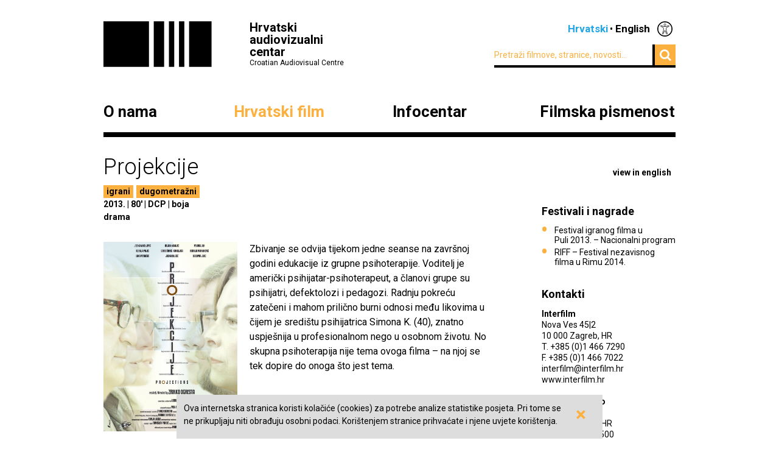

--- FILE ---
content_type: text/html; charset=UTF-8
request_url: https://havc.hr/hrvatski-film/katalog-hrvatskih-filmova/projekcije
body_size: 6455
content:
<?xml version="1.0" encoding="UTF-8"?><!DOCTYPE html>
<html xmlns="http://www.w3.org/1999/xhtml" lang="en-US">
  <head>
    <!-- Meta -->
    <title>HAVC  • Katalog hrvatskih filmova</title>
    <meta name="Description" content="" />
    <meta name="Keywords" content="" />
    <link rel="icon" type="image/x-icon" href="/favicon.ico">
    <meta name="viewport" content="width=device-width, initial-scale=1">
    <meta http-equiv="Content-Type" content="text/html; charset=utf-8" />
    <script type="text/javascript">document.documentElement.className = 'js';</script>
    <link rel="preconnect" href="https://fonts.googleapis.com">
    <link rel="preconnect" href="https://fonts.gstatic.com" crossorigin>
    <link href="https://fonts.googleapis.com/css2?family=Open+Sans:ital,wght@0,400;0,700;1,400;1,700&family=Roboto:ital,wght@0,300;0,400;0,700;1,300;1,400;1,700&display=swap" rel="stylesheet">
    <!-- Stylesheets -->
    <link rel="stylesheet" href="/components/nivo-slider/nivo-slider.css">
    <link rel="stylesheet" href="/components/bxslider-4/jquery.bxslider.css">
    <link rel="stylesheet" href="/components/font-awesome/css/font-awesome.min.css">
    <link rel="stylesheet" href="/css/chosen.css">
    <link rel="stylesheet" href="/css/app.css?v=2.0.8">
        <!--[if lte IE 9]>
	    <script src="/js/html5shiv.js"></script>
	  <![endif]-->
	  <!--[if lt IE 7]>
	    <script src="https://ie7-js.googlecode.com/svn/version/2.1(beta4)/IE7.js"></script>
	  <![endif]-->
	  <!--[if lt IE 8]>
	    <script src="https://ie7-js.googlecode.com/svn/version/2.1(beta4)/IE8.js"></script>
	  <![endif]-->
	  <!--[if lt IE 9]>
	    <script src="https://ie7-js.googlecode.com/svn/version/2.1(beta4)/IE9.js"></script>
	  <![endif]-->
          <meta property="fb:app_id" content="687402758132193" />
      <meta property="og:image" content="https://havc.hr/img/ogImage.png" />
      <meta property="og:image:secure_url" content="https://havc.hr/img/ogImage.png" />
        <script src="https://maps.googleapis.com/maps/api/js?key=AIzaSyAVLnTIo-9j4HC8k8SZOCs1AkENaN1gzy8&v=weekly"></script>
    <!-- Meta Pixel Code -->
    <script>
    !function(f,b,e,v,n,t,s)
    {if(f.fbq)return;n=f.fbq=function(){n.callMethod?
    n.callMethod.apply(n,arguments):n.queue.push(arguments)};
    if(!f._fbq)f._fbq=n;n.push=n;n.loaded=!0;n.version='2.0';
    n.queue=[];t=b.createElement(e);t.async=!0;
    t.src=v;s=b.getElementsByTagName(e)[0];
    s.parentNode.insertBefore(t,s)}(window, document,'script',
    'https://connect.facebook.net/en_US/fbevents.js');
    fbq('init', '1154508113006090');
    fbq('track', 'PageView');
    </script>
    <noscript><img height="1" width="1" style="display:none"
    src="https://www.facebook.com/tr?id=1154508113006090&ev=PageView&noscript=1"
    /></noscript>
    <!-- End Meta Pixel Code -->
  </head>
  <body class="style2">
    <!-- Global site tag (gtag.js) - Google Analytics -->
<script async src="https://www.googletagmanager.com/gtag/js?id=G-099E0F334E"></script>
<script>
  window.dataLayer = window.dataLayer || [];
  function gtag(){dataLayer.push(arguments);}
  gtag('js', new Date());

  gtag('config', 'G-099E0F334E');
</script>
    <a class="skip-main" href="#main">Preskoči na glavni sadržaj</a>
    <div class="wrapper">
      <header class="mainHeader">
    <div>
      <a class="logo" href="/">
        <img src="/img/logo@2x.png" alt="HAVC logo" width="178" height="75">
        <div>
          <h1>Hrvatski audiovizualni centar</h1>
          <small>Croatian Audiovisual Centre</small>
        </div>
      </a>
      <nav class="languages">
        <ul>
          <li><span>Hrvatski</span></li><li><a href="/eng/">English</a></li>          <li class='accesibilityMenu '>
            <span>Accessibility / Pristupačnost</span>
            <div>
              <a href='/hrvatski-film/katalog-hrvatskih-filmova/projekcije?changeContrast=true' class="contrast">Promjena kontrasta / Change contrast</a>
              <a href='/hrvatski-film/katalog-hrvatskih-filmova/projekcije?changeType=true' class="type">Promjena pisma / Change font</a>
            </div>
          </li>
        </ul>
      </nav>
      <form action="/trazi" class="inline">
        <div class="input inline">
          <input type="search" name="pojam" placeholder="Pretraži filmove, stranice, novosti...">
        </div>
        <div class="input inline">
          <button type="submit"><i class="fa fa-search"></i></button>
        </div>
      </form>
    </div>
    <nav class="mainNavigation  blackNavigation hrv">
      <div>
        <a href="/" class="home"><img src="/img/logo@2x.png" alt=""></a>
        <ul>
                    <li class="style1">
            <a href="https://havc.hr/o-nama">O nama</a>
                        <ul>
                            <li><a href="https://havc.hr/o-nama/havc">HAVC</a></li>
                            <li><a href="https://havc.hr/o-nama/struktura">Struktura</a></li>
                            <li><a href="https://havc.hr/o-nama/korisnicki-portal">Korisnički portal</a></li>
                            <li><a href="https://havc.hr/o-nama/javni-pozivi">Javni pozivi</a></li>
                            <li><a href="https://havc.hr/o-nama/evidencija-snimanja">Evidencija snimanja</a></li>
                            <li><a href="https://havc.hr/o-nama/ocevidnici">Očevidnici</a></li>
                            <li><a href="https://havc.hr/o-nama/kontakti">Kontakti</a></li>
                            <li><a href="https://havc.hr/o-nama/natjecaji-za-radna-mjesta">Natječaji za radna mjesta</a></li>
                            <li><a href="https://havc.hr/o-nama/savjetovanje-s-javnoscu">Savjetovanje s javnošću</a></li>
                            <li><a href="https://havc.hr/o-nama/pristup-informacijama">Pristup informacijama&nbsp;</a></li>
                          </ul>
                      </li>
                    <li class="style2">
            <a href="https://havc.hr/hrvatski-film" class="active">Hrvatski film</a>
                        <ul>
                            <li><a class="active" href="https://havc.hr/hrvatski-film/katalog-hrvatskih-filmova">Katalog hrvatskih filmova</a></li>
                            <li><a href="https://havc.hr/hrvatski-film/krenimo-u-kino">Krenimo u kino!&nbsp;</a></li>
                            <li><a href="https://havc.hr/hrvatski-film/promocija-i-plasman">Promocija i plasman</a></li>
                            <li><a href="https://havc.hr/hrvatski-film/festivali-u-hrvatskoj">Festivali u Hrvatskoj</a></li>
                            <li><a href="https://havc.hr/hrvatski-film/hrvatski-film-u-inozemstvu">Hrvatski film u inozemstvu</a></li>
                          </ul>
                      </li>
                    <li class="style3">
            <a href="https://havc.hr/infocentar">Infocentar</a>
                        <ul>
                            <li><a href="https://havc.hr/infocentar/novosti">Novosti</a></li>
                            <li><a href="https://havc.hr/infocentar/kalendar-dogadjanja">Kalendar događanja</a></li>
                            <li><a href="https://havc.hr/infocentar/publikacije">Publikacije</a></li>
                            <li><a href="https://havc.hr/infocentar/press-kutak">Press-kutak</a></li>
                            <li><a href="https://havc.hr/infocentar/prijava-na-newsletter">Prijava na newsletter</a></li>
                            <li><a href="https://havc.hr/infocentar/arhiva-projekata">Arhiva projekata</a></li>
                          </ul>
                      </li>
                              <li class="style1"><a href="https://filmskapismenost.hr">Filmska pismenost</a>
            <div>
              <p>Portal o filmskom obrazovanju kojim želimo osnažiti sve koji se bave obrazovanjem djece da aktivno traže znanja i informacije o filmu i načinima na koji oni mogu pozitivno utjecati na umjetnički razvoj djece.</p>
              <a href="https://filmskapismenost.hr"><img src="/img/filmska-pismenost-arrow.png" alt="Portal filmska pismenost" width="120px"></a>
            </div>
          </li>
                  </ul>
      </div>
    </nav>
  </header>



  <header class="mobileHeader">
    <div>
      <a class="logo" href="/">
        <img src="/img/logo@2x.png" alt="HAVC logo" width="178" height="75">
        <div>
          <h1>Hrvatski audiovizualni centar</h1>
          <small>Croatian Audiovisual Centre</small>
        </div>
      </a>
      <button><i class="fa fa-bars"></i></button>
    </div>

    <nav class="mobileNavigation">
      <div>
        <button><i class="fa fa-times"></i></button>
        <form action="/trazi" class="inline">
          <div class="input inline">
            <input type="search" name="pojam" placeholder="Pretraži filmove, stranice, novosti...">
          </div>
          <i class="fa fa-search"></i>
        </form>
        <ul>
                    <li>
            <a href="https://havc.hr/o-nama">O nama</a>
                        <ul>
                            <li><a href="https://havc.hr/o-nama/havc">HAVC</a></li>
                            <li><a href="https://havc.hr/o-nama/struktura">Struktura</a></li>
                            <li><a href="https://havc.hr/o-nama/korisnicki-portal">Korisnički portal</a></li>
                            <li><a href="https://havc.hr/o-nama/javni-pozivi">Javni pozivi</a></li>
                            <li><a href="https://havc.hr/o-nama/evidencija-snimanja">Evidencija snimanja</a></li>
                            <li><a href="https://havc.hr/o-nama/ocevidnici">Očevidnici</a></li>
                            <li><a href="https://havc.hr/o-nama/kontakti">Kontakti</a></li>
                            <li><a href="https://havc.hr/o-nama/natjecaji-za-radna-mjesta">Natječaji za radna mjesta</a></li>
                            <li><a href="https://havc.hr/o-nama/savjetovanje-s-javnoscu">Savjetovanje s javnošću</a></li>
                            <li><a href="https://havc.hr/o-nama/pristup-informacijama">Pristup informacijama&nbsp;</a></li>
                          </ul>
                      </li>
                    <li>
            <a href="https://havc.hr/hrvatski-film" class="active">Hrvatski film</a>
                        <ul>
                            <li><a class="active" href="https://havc.hr/hrvatski-film/katalog-hrvatskih-filmova">Katalog hrvatskih filmova</a></li>
                            <li><a href="https://havc.hr/hrvatski-film/krenimo-u-kino">Krenimo u kino!&nbsp;</a></li>
                            <li><a href="https://havc.hr/hrvatski-film/promocija-i-plasman">Promocija i plasman</a></li>
                            <li><a href="https://havc.hr/hrvatski-film/festivali-u-hrvatskoj">Festivali u Hrvatskoj</a></li>
                            <li><a href="https://havc.hr/hrvatski-film/hrvatski-film-u-inozemstvu">Hrvatski film u inozemstvu</a></li>
                          </ul>
                      </li>
                    <li>
            <a href="https://havc.hr/infocentar">Infocentar</a>
                        <ul>
                            <li><a href="https://havc.hr/infocentar/novosti">Novosti</a></li>
                            <li><a href="https://havc.hr/infocentar/kalendar-dogadjanja">Kalendar događanja</a></li>
                            <li><a href="https://havc.hr/infocentar/publikacije">Publikacije</a></li>
                            <li><a href="https://havc.hr/infocentar/press-kutak">Press-kutak</a></li>
                            <li><a href="https://havc.hr/infocentar/prijava-na-newsletter">Prijava na newsletter</a></li>
                            <li><a href="https://havc.hr/infocentar/arhiva-projekata">Arhiva projekata</a></li>
                          </ul>
                      </li>
                              <li><a href="https://filmskapismenost.hr">Filmska pismenost</a>
            <div>
              <p>Portal o filmskom obrazovanju kojim želimo osnažiti sve koji se bave obrazovanjem djece da aktivno traže znanja i informacije o filmu i načinima na koji oni mogu pozitivno utjecati na umjetnički razvoj djece.</p>
              <a href="https://filmskapismenost.hr"><img src="/img/filmska-pismenost-arrow.png" alt="Portal filmska pismenost" width="120px"></a>
            </div>
          </li>
                  </ul>
        <nav class="languages">
          <ul>
            <li><span>Hrvatski</span></li><li><a href="/eng/">English</a></li>            <li class='accesibilityMenu '>
              <span>Accessibility / Pristupačnost</span>
              <div>
                <a href='/hrvatski-film/katalog-hrvatskih-filmova/projekcije?changeContrast=true' class="contrast">Promjena kontrasta / Change contrast</a>
                <a href='/hrvatski-film/katalog-hrvatskih-filmova/projekcije?changeType=true' class="type">Promjena pisma / Change font</a>
              </div>
            </li>
          </ul>
        </nav>
      </div>
    </nav>
  </header>



</div>
    <article class="movie" id="main">
  <div class="wrapper">
    <header>
      <h1>Projekcije</h1>

              <a class="sideLink" href="https://havc.hr/eng/croatian-film/croatian-film-catalogue/projections">view in english</a>
      
      <ul class="info">
                        <li class="filmPhase"><a href="https://havc.hr/hrvatski-film/katalog-hrvatskih-filmova?kategorija=1">igrani</a></li>
                                <li class="filmPhase"><a href="https://havc.hr/hrvatski-film/katalog-hrvatskih-filmova?vrsta=3">dugometražni</a></li>
                              </ul>

      <ul class="info">
              </ul>
      <ul class="info">
                <li>2013.</li>
                        <li>80'</li>
                        <li>DCP</li>
                                <li>boja</li>
              </ul>
      <ul class="categories">
                <li>drama</li>
                              </ul>
      
            
    </header>
    <div class="info">
      <div class="content">
                <img class="movie-image" src="/file/poster/87jln1kuvsd5szvq7hsm0wz6ix1aecuc.jpg">
        <p class='movie-description'>Zbivanje se odvija tijekom jedne seanse na završnoj godini edukacije iz grupne psihoterapije. Voditelj je američki psihijatar-psihoterapeut, a članovi grupe su psihijatri, defektolozi i pedagozi. Radnju pokreću zatečeni i mahom prilično burni odnosi među likovima u čijem je središtu psihijatrica Simona K. (40), znatno uspješnija u profesionalnom nego u osobnom životu. No skupna psihoterapija nije tema ovoga filma – na njoj se tek dopire do onoga što jest tema.</p>              </div>
      <dl class="credits">
                <dt>Režija</dt> <dd>Zrinko Ogresta</dd>
                <dt>Scenarij</dt> <dd>Lada Kaštelan</dd>
                <dt>Kamera</dt> <dd>Branko Linta</dd>
                <dt>Montaža</dt> <dd>Tomislav Pavlic</dd>
                <dt>Scenografija</dt> <dd>Tanja Lacko</dd>
                <dt>Kostimografija</dt> <dd>Slavica Šnur</dd>
                <dt>Oblikovanje zvuka</dt> <dd>Martin Zenić</dd>
                <dt>Uloge</dt> <dd>Jelena Miholjević, Bojan Navojec, Polona Juh, Ksenija Pajić, Ksenija Marinković, Doris Šarić-Kukuljica, Luka Petrušić, Jasna Bilušić, Vladimir Jurc</dd>
                <dt>Producent</dt> <dd>Ivan Maloča</dd>
                <dt>Produkcija</dt> <dd>Interfilm</dd>
                <dt>Distribucija</dt> <dd>Blitz film i video</dd>
              </dl>
      <div class="director content">
        <p><strong>Izbor iz filmografije – Zrinko Ogresta (1958.)</strong></p>

<ul>
	<li>Iza stakla (2008.) – dugometražni igrani</li>
	<li>Tu (2003.) – dugometražni igrani</li>
	<li>Crvena prašina (1999.) – dugometražni igrani</li>
	<li>Isprani (1995.) – dugometražni igrani</li>
	<li>Krhotine (1991.) – dugometražni igrani</li>
</ul>      </div>
    </div>
    <aside>
                        <section class="listing">
        <div class="wrap closed">
          <div>
            <h1>Festivali i nagrade</h1>
            <ul>
	<li>Festival igranog filma u Puli&nbsp;2013. – Nacionalni program</li>
	<li>RIFF – Festival nezavisnog filma u Rimu 2014.</li>
</ul>          </div>
        </div>
        <a class="showMore hidden" data-text="Prikaži manje" href="javascript:;">Prikaži više</a>
      </section>
                        <section>
        <h1>Kontakti</h1>
        <p><strong>Interfilm</strong><br />
Nova Ves 45|2<br />
10 000 Zagreb, HR<br />
T. +385 (0)1 466 7290<br />
F. +385 (0)1 466 7022<br />
interfilm@interfilm.hr<br />
www.interfilm.hr<br />
<br />
<strong>Blitz film i video</strong><br />
Kamenarka 1<br />
10 000 Zagreb, HR<br />
T. +385 1 665 9500<br />
F. +385 1 665 9511<br />
www.blitz-film.com<br />
blitz@blitz.hr</p>      </section>
                </aside>
  </div>
    <section class="gallery">
    <div class="wrapper">
      <h1>Iz filma</h1>
      <a class="movieMode" id="openCinema" href="javascript:;">Uključi kino mod</a>
      <div id="filmMedia">
        <div class="mainClip">
          <a class="openCinemaMode" href="javascript:;" data-id="filmMedia2120">
                        <img src="/img/filmMedia/image/larger/u1rmysgpjkr1izors1v84l0eacn.png" alt="">
          </a>
        </div>
                <a class="altClip clipped openCinemaMode" href="javascript:;" data-id="filmMedia2121">
                    <img src="/img/filmMedia/image/medium/czh7onzzds10xnc489if32yimyy.png" alt="">
        </a>
                        <a class="altClip clipped openCinemaMode" href="javascript:;" data-id="filmMedia2122">
                    <img src="/img/filmMedia/image/medium/ebi0ct68tiinbgumwyw3ali0ikl.png" alt="">
        </a>
                        <a class="altClip first openCinemaMode" href="javascript:;" data-id="filmMedia2123">
                      <div class="videoIcon"></div>
                    <img src="https://img.youtube.com/vi/IXv-NLC-cZ0/0.jpg" alt="">
        </a>
                                      </div>
    </div>
  </section>
  </article>

<div class="wrapper">
    <section class="related news">
    <a class="more" href="https://havc.hr/hrvatski-film/katalog-hrvatskih-filmova/projekcije/novosti">Sve vezane vijesti</a>
    <div>
                              <article class="introContent">
        <a href="https://havc.hr/infocentar/novosti/projekcije-zrinka-ogreste-i-lade-kastelan-od-danas-u-kinima">
          <h1><em>Projekcije</em> Zrinka Ogreste i Lade Kaštelan od danas u kinima</h1>
          <p>U utorak je u kinu Europa održana zagrebačka premijera dugometražnog igranog filma&nbsp;Projekcije, novog ostvarenja redatelja Zrinka Ogreste i scenaristice Lade Kaštelan, a od danas, 23. siječnja, na redovnom je repertoaru domaćih kina. Glavne uloge u ovoj originalnoj crnohumornoj drami tumače Jelena Miholjević, Bojan Navojec, Ksenija Marinković, Ksenija Pajić, Doris Šarić-Kukuljica, Polona Juh, Luka Petrušić, Jasna Bilušić i Vladimir Jurc.</p>        </a>
      </article>
            
          </div>
  </section>
    <section>
    <h1>Katalog hrvatskih filmova</h1>
    <div class="tabs">
      <ul>
        <li><a href="#katalog-po-rodu">Po rodu</a></li>
        <li><a href="#katalog-po-vrsti">Po vrsti</a></li>
        <li><a href="#katalog-po-godini">Po godini</a></li>
      </ul>
      <div id="katalog-po-rodu">
        <h2 class="hidden">Po rodu</h2>
        <ul>
                    <li><a href="https://havc.hr/hrvatski-film/katalog-hrvatskih-filmova?kategorija=7">animirani</a></li>
                    <li><a href="https://havc.hr/hrvatski-film/katalog-hrvatskih-filmova?kategorija=4">dokumentarni</a></li>
                    <li><a href="https://havc.hr/hrvatski-film/katalog-hrvatskih-filmova?kategorija=8">eksperimentalni</a></li>
                    <li><a href="https://havc.hr/hrvatski-film/katalog-hrvatskih-filmova?kategorija=1">igrani</a></li>
                  </ul>
      </div>
      <div id="katalog-po-godini">
        <h2 class="hidden">Po godini</h2>
        <ul>
                    <li><a href="https://havc.hr/hrvatski-film/katalog-hrvatskih-filmova?godina=2026">2026</a></li>
                    <li><a href="https://havc.hr/hrvatski-film/katalog-hrvatskih-filmova?godina=2025">2025</a></li>
                    <li><a href="https://havc.hr/hrvatski-film/katalog-hrvatskih-filmova?godina=2024">2024</a></li>
                    <li><a href="https://havc.hr/hrvatski-film/katalog-hrvatskih-filmova?godina=2023">2023</a></li>
                    <li><a href="https://havc.hr/hrvatski-film/katalog-hrvatskih-filmova?godina=2022">2022</a></li>
                    <li><a href="https://havc.hr/hrvatski-film/katalog-hrvatskih-filmova?godina=2021">2021</a></li>
                    <li><a href="https://havc.hr/hrvatski-film/katalog-hrvatskih-filmova?godina=2020">2020</a></li>
                    <li><a href="https://havc.hr/hrvatski-film/katalog-hrvatskih-filmova?godina=2019">2019</a></li>
                    <li><a href="https://havc.hr/hrvatski-film/katalog-hrvatskih-filmova?godina=2018">2018</a></li>
                    <li><a href="https://havc.hr/hrvatski-film/katalog-hrvatskih-filmova?godina=2017">2017</a></li>
                    <li><a href="https://havc.hr/hrvatski-film/katalog-hrvatskih-filmova?godina=2016">2016</a></li>
                    <li><a href="https://havc.hr/hrvatski-film/katalog-hrvatskih-filmova?godina=2015">2015</a></li>
                    <li><a href="https://havc.hr/hrvatski-film/katalog-hrvatskih-filmova?godina=2014">2014</a></li>
                    <li><a href="https://havc.hr/hrvatski-film/katalog-hrvatskih-filmova?godina=2013">2013</a></li>
                    <li><a href="https://havc.hr/hrvatski-film/katalog-hrvatskih-filmova?godina=2012">2012</a></li>
                    <li><a href="https://havc.hr/hrvatski-film/katalog-hrvatskih-filmova?godina=2011">2011</a></li>
                    <li><a href="https://havc.hr/hrvatski-film/katalog-hrvatskih-filmova?godina=2010">2010</a></li>
                    <li><a href="https://havc.hr/hrvatski-film/katalog-hrvatskih-filmova?godina=2009">2009</a></li>
                    <li><a href="https://havc.hr/hrvatski-film/katalog-hrvatskih-filmova?godina=2008">2008</a></li>
                    <li><a href="https://havc.hr/hrvatski-film/katalog-hrvatskih-filmova?godina=2007">2007</a></li>
                    <li><a href="https://havc.hr/hrvatski-film/katalog-hrvatskih-filmova?godina=2006">2006</a></li>
                    <li><a href="https://havc.hr/hrvatski-film/katalog-hrvatskih-filmova?godina=2005">2005</a></li>
                    <li><a href="https://havc.hr/hrvatski-film/katalog-hrvatskih-filmova?godina=2004">2004</a></li>
                    <li><a href="https://havc.hr/hrvatski-film/katalog-hrvatskih-filmova?godina=2003">2003</a></li>
                    <li><a href="https://havc.hr/hrvatski-film/katalog-hrvatskih-filmova?godina=2002">2002</a></li>
                    <li><a href="https://havc.hr/hrvatski-film/katalog-hrvatskih-filmova?godina=2001">2001</a></li>
                    <li><a href="https://havc.hr/hrvatski-film/katalog-hrvatskih-filmova?godina=2000">2000</a></li>
                    <li><a href="https://havc.hr/hrvatski-film/katalog-hrvatskih-filmova?godina=1999">1999</a></li>
                    <li><a href="https://havc.hr/hrvatski-film/katalog-hrvatskih-filmova?godina=1998">1998</a></li>
                    <li><a href="https://havc.hr/hrvatski-film/katalog-hrvatskih-filmova?godina=1997">1997</a></li>
                    <li><a href="https://havc.hr/hrvatski-film/katalog-hrvatskih-filmova?godina=1993">1993</a></li>
                    <li><a href="https://havc.hr/hrvatski-film/katalog-hrvatskih-filmova?godina=1980">1980</a></li>
                    <li><a href="https://havc.hr/hrvatski-film/katalog-hrvatskih-filmova?godina=1978">1978</a></li>
                    <li><a href="https://havc.hr/hrvatski-film/katalog-hrvatskih-filmova?godina=1977">1977</a></li>
                    <li><a href="https://havc.hr/hrvatski-film/katalog-hrvatskih-filmova?godina=1974">1974</a></li>
                    <li><a href="https://havc.hr/hrvatski-film/katalog-hrvatskih-filmova?godina=1973">1973</a></li>
                    <li><a href="https://havc.hr/hrvatski-film/katalog-hrvatskih-filmova?godina=1972">1972</a></li>
                    <li><a href="https://havc.hr/hrvatski-film/katalog-hrvatskih-filmova?godina=1969">1969</a></li>
                    <li><a href="https://havc.hr/hrvatski-film/katalog-hrvatskih-filmova?godina=1966">1966</a></li>
                    <li><a href="https://havc.hr/hrvatski-film/katalog-hrvatskih-filmova?godina=1964">1964</a></li>
                    <li><a href="https://havc.hr/hrvatski-film/katalog-hrvatskih-filmova?godina=1963">1963</a></li>
                    <li><a href="https://havc.hr/hrvatski-film/katalog-hrvatskih-filmova?godina=1962">1962</a></li>
                    <li><a href="https://havc.hr/hrvatski-film/katalog-hrvatskih-filmova?godina=1961">1961</a></li>
                    <li><a href="https://havc.hr/hrvatski-film/katalog-hrvatskih-filmova?godina=1960">1960</a></li>
                    <li><a href="https://havc.hr/hrvatski-film/katalog-hrvatskih-filmova?godina=1959">1959</a></li>
                    <li><a href="https://havc.hr/hrvatski-film/katalog-hrvatskih-filmova?godina=1958">1958</a></li>
                    <li><a href="https://havc.hr/hrvatski-film/katalog-hrvatskih-filmova?godina=1955">1955</a></li>
                  </ul>
      </div>
      <div id="katalog-po-vrsti">
        <h2 class="hidden">Po vrsti</h2>
        <ul>
                    <li><a href="https://havc.hr/hrvatski-film/katalog-hrvatskih-filmova?vrsta=3">dugometražni</a></li>
                    <li><a href="https://havc.hr/hrvatski-film/katalog-hrvatskih-filmova?vrsta=1">kratkometražni</a></li>
                    <li><a href="https://havc.hr/hrvatski-film/katalog-hrvatskih-filmova?vrsta=2">srednjometražni</a></li>
                  </ul>
      </div>
    </div>
  </section>
</div>
    <div class="wrapper">
  <footer>
    <div class="info">
      <small>© HAVC 2026. Sva prava pridržana.</small>
            <nav>
        <ul>
                              <li class=""><a href="https://havc.hr/pravne-napomene">Pravne napomene</a></li>
                              <li class="sitemap"><a href="https://havc.hr/sadrzaj-stranice">Sadržaj stranice</a></li>
                              <li class="contact"><a href="https://havc.hr/o-nama/kontakti">Kontakti</a></li>
                    <li class="impressum"><a href="https://havc.hr/impresum">Impresum</a></li>
                              <li class=""><a href="https://havc.hr/izjava-o-pristupacnosti">Izjava o pristupačnosti</a></li>
                  </ul>
      </nav>
          </div>
        <div class="social">
      <a target="_BLANK" href="https://www.facebook.com/HrvatskiAudiovizualniCentar"><i class="fa fa-facebook"></i></a>
      <a target="_BLANK" href="https://twitter.com/HAVC_info"><i class="fa fa-twitter"></i></a>
      <a target="_BLANK" href="https://www.youtube.com/user/infoHAVC"><i class="fa fa-youtube-play"></i></a>
    </div>
    <form action="" class="inline newsletterSubscription">
      <fieldset>
        <legend>Prijavite se na newsletter</legend>
        <div class="newsletterMessage"></div>
        <div class="input inline">
          <input type="email" placeholder="Upišite svoj e-mail" data-langid="hrv">
        </div>
        <div class="input inline newsletter">
          <button class="submit" type="submit" name="newsletterSubmit">Pošalji</button>
        </div>
      </fieldset>
    </form>
  </footer>
</div>

    <div id="cookieBanner">
        <div id="cookieBannerClose"><a href="#">&times;</a></div>
        Ova internetska stranica koristi kolačiće (cookies) za potrebe analize statistike posjeta. Pri tome se ne prikupljaju niti obrađuju osobni podaci. Korištenjem stranice prihvaćate i njene uvjete korištenja.    </div>

    <section id="cinema" class="cinema hidden style2">
  <div class="wrapper">
      <h1 id="filmTitle"></h1>
      <a id="filmLink" class="filmLink" href="">Saznaj više</a>
      <a class="movieMode" id="closeCinema" href="javascript:;">Isključi kino mod</a>
      <div id="media" class="media">

      </div>
      <a class="toggleSlides" id="toggleSlides" data-closed-text="Prikaži listu sadržaja" href="javascript:">Sakrij listu sadržaja</a>
      <ul id="slides" class="slides">
        
        
                        <li>
          <a
            id="filmMedia2120"
            href="javascript:;"
                        data-image="/img/filmMedia/image/larger/u1rmysgpjkr1izors1v84l0eacn.png"
                                    data-caption="Projekcije"
                        data-title="Projekcije"
            >
            <strong>Projekcije</strong>
                        <small>Režija: Zrinko Ogresta</small>
                        <small>Scenarij: Lada Kaštelan</small>
                      </a>
          <img src="/img/filmMedia/image/large/u1rmysgpjkr1izors1v84l0eacn.png" width="140" alt=""/>
        </li>
                <li>
          <a
            id="filmMedia2121"
            href="javascript:;"
                        data-image="/img/filmMedia/image/larger/czh7onzzds10xnc489if32yimyy.png"
                                    data-caption="Projekcije"
                        data-title="Projekcije"
            >
            <strong>Projekcije</strong>
                        <small>Režija: Zrinko Ogresta</small>
                        <small>Scenarij: Lada Kaštelan</small>
                      </a>
          <img src="/img/filmMedia/image/large/czh7onzzds10xnc489if32yimyy.png" width="140" alt=""/>
        </li>
                <li>
          <a
            id="filmMedia2122"
            href="javascript:;"
                        data-image="/img/filmMedia/image/larger/ebi0ct68tiinbgumwyw3ali0ikl.png"
                                    data-caption="Projekcije"
                        data-title="Projekcije"
            >
            <strong>Projekcije</strong>
                        <small>Režija: Zrinko Ogresta</small>
                        <small>Scenarij: Lada Kaštelan</small>
                      </a>
          <img src="/img/filmMedia/image/large/ebi0ct68tiinbgumwyw3ali0ikl.png" width="140" alt=""/>
        </li>
                <li>
          <a
            id="filmMedia2123"
            href="javascript:;"
                        data-embed="https://www.youtube.com/embed/IXv-NLC-cZ0?rel=0&modestbranding=1&controls=1&autohide=1&showinfo=0"
                                    data-caption="Projekcije"
                        data-title="Projekcije"
            >
            <strong>Projekcije</strong>
                        <small>Režija: Zrinko Ogresta</small>
                        <small>Scenarij: Lada Kaštelan</small>
                      </a>
          <img src="https://img.youtube.com/vi/IXv-NLC-cZ0/0.jpg" width="140" alt=""/>
        </li>
                      </ul>
  </div>
</section>

    <!-- Scripts -->
    <script src="/components/jquery/jquery.min.js"></script>
    <script src="/components/nivo-slider/jquery.nivo.slider.pack.js"></script>
    <script src="/components/jquery-ui/ui/minified/jquery.ui.core.min.js"></script>
    <script src="/components/jquery-ui/ui/minified/jquery.ui.widget.min.js"></script>
    <script src="/components/jquery-ui/ui/minified/jquery.ui.tabs.min.js"></script>
    <script src="/components/hoverintent/jquery.hoverIntent.js"></script>
    <script src="/components/chosen-build/chosen.jquery.min.js"></script>
    <script src="/components/bxslider-4/jquery.bxslider.min.js"></script>
    <script src="/components/jquery-icheck/icheck.min.js"></script>
    <script src="/components/jquery.dotdotdot/src/js/jquery.dotdotdot.min.js"></script>
    <script src="/js/app.js?v=2.0.6"></script>
  </body>
</html>


--- FILE ---
content_type: application/javascript
request_url: https://havc.hr/js/app.js?v=2.0.6
body_size: 6729
content:
(function() {
  var c, consentCatalogueIsSet, consentCatalogueString, consentDomaIsSet, consentDomaString, consentFilmingIsSet, consentFilmingString, consentIsSet, consentString, cookies, havc, hiResBreakpoint, i, initMap, isMobile, isResponsive, mobileBreakpoint, numEnd, numFilms, numNow, numStart, responsiveBreakpoint, runOnce, setCookie, setCookie2, setCookie3, setCookie4, setMobileVars, validateEmail;

  havc = {
    scroller: {
      locked: true,
      depth: 4,
      resetOnMouseout: false,
      trigSpaceActive: false,
      trigSpace: 0.1,
      currentFocus: null,
      desiredFocus: null,
      idle: true,
      contWidth: null,
      $cont: null,
      $move: null,
      contOffset: null,
      init: function(selector) {
        var initFn, width,
          _this = this;
        this.$cont = $(selector);
        this.$move = this.$cont.find('.cont');
        width = 0;
        this.$move.find('.itemGroup').each(function() {
          return width += $(this).outerWidth(true);
        });
        this.$move.width(width);
        if (width < this.$cont.width()) {
          this.$move.css({
            margin: '0 ' + ((this.$cont.width() - width) / 2) + 'px'
          });
        }
        initFn = function() {
          _this.depth = _this.$move.width() / _this.$cont.width();
          _this.contOffset = _this.$cont.offset();
          _this.contWidth = _this.$cont.width();
          _this.innerWidth = _this.$move.width();
          _this.currentFocus = _this.innerWidth / 2;
          return _this.desiredFocus = _this.currentFocus;
        };
        initFn();
        this.resetMove();
        $(window).resize(function() {
          initFn();
          return _this.resetMove();
        });
        this.$cont.hoverIntent({
          sensitivity: 5,
          interval: 100,
          timeout: 200,
          over: function(e) {
            havc.scroller.locked = false;
            return havc.scroller.mouseMoved(e);
          },
          out: function() {
            return havc.scroller.locked = true;
          }
        });
        this.$cont.mousemove(this.mouseMoved);
        if (this.resetOnMouseout) {
          return this.$cont.mouseout(function() {
            return _this.mouseMoved({
              pageX: $(window).width() / 2
            });
          });
        }
      },
      resetMove: function() {
        return this.$move.css({
          transform: "translate(" + -(this.innerWidth / 2 - (this.innerWidth / 2 / this.depth)) + "px, 0px)"
        });
      },
      mouseMoved: function(event) {
        var m, _s, _this;
        _s = havc.scroller;
        m = event.pageX - _s.contOffset.left;
        if (_s.locked) {
          return false;
        }
        if (_s.trigSpaceActive && m < _s.contWidth / 2 + _s.contWidth * _s.trigSpace / 2 && m > _s.contWidth / 2 - _s.contWidth * _s.trigSpace / 2) {
          _s.desiredFocus = _s.innerWidth / 2;
        } else {
          _s.desiredFocus = Math.round((m - _s.contWidth / 2 / _s.depth) * _s.depth + _s.contWidth / 2);
        }
        _s.intervalId = _s.intervalId != null ? _s.intervalId : null;
        if (_s.idle) {
          _this = _s;
          if (!_this.intervalId) {
            return _this.intervalId = setInterval((function(_this) {
              return function() {
                _this.idle = Math.abs(_this.desiredFocus - _this.currentFocus) < .5;
                if (_this.idle) {
                  _this.currentFocus = _this.desiredFocus;
                } else {
                  _this.currentFocus += (_this.desiredFocus - _this.currentFocus) * .14;
                }
                _this.$move.css({
                  transform: "translate(" + -(_this.currentFocus - (_this.currentFocus / _this.depth)) + "px, 0px)"
                });
                if (_this.idle) {
                  clearInterval(_this.intervalId);
                  return _this.intervalId = null;
                }
              };
            })(_this), 20);
          }
        }
      }
    },
    cinema: {
      container: $('#cinema'),
      mediaContainer: $('#media'),
      filmTitle: $('#filmTitle'),
      filmLink: $('#filmLink'),
      previewContainerSelector: '#films, #filmMedia',
      openElementSelectors: {
        "default": '#openCinema',
        media: 'a.openCinemaMode'
      },
      closeElementSelector: '#closeCinema',
      initialized: false,
      slider: null,
      displayMedia: function(title, imageUrl, embedUrl, caption, link) {
        var $img, loadImage, mediaContHeight;
        this.filmTitle.text(title);
        if (link) {
          this.filmLink.css({
            visibility: 'visible'
          });
          this.filmLink.attr('href', link);
        } else {
          this.filmLink.css({
            visibility: 'hidden'
          });
          this.filmLink.attr('href', '');
        }
        if ((embedUrl != null) && embedUrl.length) {
          this.mediaContainer.css({
            background: "url('/img/cinemaLoader.gif') center center no-repeat transparent"
          });
          return this.mediaContainer.html("<iframe src=" + embedUrl + " width=100% height=100% frameborder=0 webkitallowfullscreen mozallowfullscreen allowfullscreen></iframe>");
        } else if ((imageUrl != null) && imageUrl.length) {
          this.mediaContainer.css({
            background: "none"
          });
          this.mediaContainer.html("<img src=" + imageUrl + " style='opacity:0;' />");
          mediaContHeight = this.mediaContainer.height();
          $img = this.mediaContainer.find('img');
          loadImage = function() {
            console.log($img.height(), ';', mediaContHeight);
            if ($img.height() < mediaContHeight) {
              $img.css({
                marginTop: (mediaContHeight - $img.height()) / 2
              });
            }
            $img.css({
              opacity: 1
            });
            return true;
          };
          if ($img[0].complete) {
            loadImage();
          }
          $img.load(function() {
            return loadImage();
          });
          if (caption != null) {
            return this.mediaContainer.append("<div><span class=\"caption\"><span>" + caption + " </span></span></div>");
          }
        }
      },
      openCinema: function(id) {
        var $body, $film, $innerWrapper, cinema, diff, index, mediaContHeight, mediaContWidth, ratio, slide, windowHeight;
        if (id == null) {
          id = null;
        }
        $body = $('body');
        $innerWrapper = this.container.find('.wrapper');
        windowHeight = $(window).height();
        this.container.fadeIn(200, function() {
          if ($innerWrapper.outerHeight() <= windowHeight) {
            return $innerWrapper.css({
              opacity: 1,
              marginTop: (windowHeight - $innerWrapper.outerHeight()) / 2
            });
          } else {
            return $innerWrapper.css({
              opacity: 1,
              marginTop: 0
            });
          }
        });
        if (!($innerWrapper.outerHeight() <= windowHeight)) {
          mediaContHeight = this.mediaContainer.height();
          mediaContWidth = this.mediaContainer.width();
          ratio = mediaContWidth / mediaContHeight;
          diff = $innerWrapper.outerHeight() - windowHeight;
          this.mediaContainer.height(mediaContHeight - diff);
          diff = mediaContWidth - this.mediaContainer.height() * ratio;
          this.mediaContainer.css({
            width: this.mediaContainer.width(mediaContWidth - diff),
            marginLeft: diff / 2
          });
        }
        $body.css({
          overflow: 'hidden'
        });
        if (!this.initialized) {
          this.initialized = true;
          this.slider = $('#slides').bxSlider({
            pager: false,
            minSlides: 1,
            maxSlides: 6,
            slideWidth: 140,
            slideMargin: 20,
            infiniteLoop: false
          });
          havc.overflowHandler('li', '#slides img');
          cinema = this;
          $('#slides').on('click', 'a', function(e) {
            var $film;
            e.preventDefault();
            $film = $(this);
            return cinema.displayMedia($film.attr('data-title'), $film.attr('data-image'), $film.attr('data-embed'), $film.attr('data-caption'), $film.attr('data-link'));
          });
          $('a#toggleSlides').click(function(e) {
            var $this, text;
            e.preventDefault();
            $this = $(this);
            $this.toggleClass('closed');
            text = $this.text();
            $this.text($this.attr('data-closed-text'));
            $this.attr('data-closed-text', text);
            return $this.siblings('.bx-wrapper').stop().fadeToggle(200, 'linear');
          });
        }
        if (id != null) {
          $film = $("a#" + id);
          index = $film.parents('li').index();
          slide = Math.floor(index / 6);
          this.slider.goToSlide(slide);
        } else {
          $film = $('#slides li:first-child a');
        }
        return this.displayMedia($film.attr('data-title'), $film.attr('data-image'), $film.attr('data-embed'), $film.attr('data-caption'), $film.attr('data-link'));
      },
      closeCinema: function() {
        var $body;
        $body = $('body');
        this.container.fadeOut(200);
        this.mediaContainer.html('');
        return $body.css({
          overflow: 'visible'
        });
      },
      setup: function() {
        var cinema;
        cinema = this;
        $(cinema.closeElementSelector).click(function(e) {
          e.preventDefault();
          return cinema.closeCinema();
        });
        $(cinema.openElementSelectors["default"]).click(function(e) {
          e.preventDefault();
          if ($(window).width() > 767) {
            return cinema.openCinema();
          } else {
            return null;
          }
        });
        return $(cinema.previewContainerSelector).on('click', cinema.openElementSelectors.media, function(e) {
          e.preventDefault();
          if ($(window).width() > 767) {
            return cinema.openCinema($(this).attr('data-id'));
          } else {
            return null;
          }
        });
      }
    },
    overflowHandler: function(parentSelector, imageSelector) {
      var handleMargin;
      handleMargin = function($img) {
        var $div;
        $div = $img.parents(parentSelector);
        if ($img.height() !== $div.height()) {
          return $img.css({
            marginTop: -(($img.height() - $div.height()) / 2)
          });
        }
      };
      return $(imageSelector).each(function() {
        var $img;
        $img = $(this);
        $img.load(function() {
          return handleMargin($img);
        });
        if ($img[0].complete) {
          return handleMargin($img);
        }
      });
    },
    setup: function() {
      var $film, $toggler;
      $('.mainNavigation').hoverIntent({
        over: function() {
          return $(this).addClass('hover');
        },
        out: function() {
          return $(this).removeClass('hover');
        }
      });
      $('.nivoSlider').each(function() {
        var $slider;
        $slider = $(this);
        if ($slider.find('img').length > 1) {
          return $slider.nivoSlider({
            effect: 'fade',
            animSpeed: 500,
            pauseTime: 3000,
            startSlide: 0,
            directionNav: true,
            controlNav: false,
            controlNavThumbs: false,
            pauseOnHover: true,
            manualAdvance: true,
            prevText: '',
            nextText: ''
          });
        } else {
          return $slider.removeClass('nivoSlider');
        }
      });
      $('.logoSlider').each(function() {
        var $slider;
        $slider = $(this);
        if ($slider.find('img').length > 1) {
          return $slider.nivoSlider({
            effect: 'fold',
            slices: 10,
            animSpeed: 1000,
            pauseTime: 6000,
            startSlide: 0,
            directionNav: false,
            controlNav: false,
            controlNavThumbs: false,
            pauseOnHover: false,
            manualAdvance: false,
            prevText: '',
            nextText: ''
          });
        } else {
          return $slider.removeClass('logoSlider');
        }
      });
      $('.tabs').tabs();
      /*$("nav.mainNavigation").sticky({
        topSpacing: 0,
        className: 'sticky',
        getWidthFrom: 'header.mainHeader'
      });*/
      this.scroller.init('div#films');
      $('select').chosen();
      $('.bxslider').bxSlider({
        pager: false,
        onSliderLoad: function() {
          $('.bxslider').css('visibility', 'visible');
        }
      });
      $('input[type="checkbox"]').iCheck({
        cursor: true
      });
      this.cinema.setup();
      this.overflowHandler('a', '.mainClip img, .altClip img');
      this.overflowHandler('div[class*="item"]', 'div[class*="item"] img');
      $('section.listing div.wrap').each(function() {
        var $button, $div, $this;
        $this = $(this);
        $div = $this.find('div');
        $button = $this.siblings('a.showMore');
        if ($this.height() < $div.height()) {
          $button.removeClass('hidden');
          return $button.click(function(e) {
            var text;
            e.preventDefault();
            text = $button.text();
            $button.text($button.attr('data-text'));
            $button.attr('data-text', text);
            if (this.open === true) {
              this.open = false;
              $(window).scrollTop(0);
              $this.height(200);
              return $this.addClass('closed');
            } else {
              this.open = true;
              $this.height($div.outerHeight() + $button.outerHeight());
              return $this.removeClass('closed');
            }
          });
        } else {
          $this.removeClass('closed');
          return $this.css("height", "auto");
        }
      });
      $film = $("a.defaultOpen");
      if ($film.length) {
        $film.trigger("click");
        $toggler = $("a.toggleSlides");
        return $toggler.trigger("click");
      }
    }
  };

  $(document).ready(function() {
    return havc.setup();
  });

  $(window).load(function() {
    $('.introContent').dotdotdot({
      wrap: 'word',
      lastCharacter: {
        remove: [' ', ',', ';', '.', '!', '?', '|']
      }
    });
    $('.introContent a p').css('visibility', 'visible');
    $('.groupedResults li').dotdotdot({
      wrap: 'word',
      lastCharacter: {
        remove: [' ', ',', ';', '.', '!', '?', '|']
      }
    });
    $('div.wrapper section.info article p').dotdotdot({
      wrap: 'word',
      lastCharacter: {
        remove: [' ', ',', ';', '.', '!', '?', '|']
      }
    });


    if($eventScroller.length) {
      $("div.event-box div.inner article").each(function(){
        $eventScrollerWidth+=$(this).outerWidth();
      });
      $eventScrollerWidth+=$screenViewWidth;
      if($screenViewWidth<1380) {
        $eventScrollerIntervalTime = 10000;
      }
      $eventScrollerInterval = parseInt($eventScrollerWidth/$screenViewWidth)*$eventScrollerIntervalTime;
      eventScrollerScroll();
    }

    return setInterval(numFilms, 1000);
  });

  var $eventScroller = $("div.event-box div.inner");
  var $screenViewWidth = $("div.event-box").outerWidth();
  var $eventScrollerWidth = 0;
  var $eventScrollerInterval = 10000;
  var $eventScrollerIntervalTime = 14000;
  if($eventScroller.length) {
    $eventScroller.css({'marginLeft':$screenViewWidth+'px'});
  }

  function eventScrollerScroll() {
    $eventScroller.animate({marginLeft: "-"+$eventScrollerWidth+"px"}, $eventScrollerInterval, "linear", eventScrollerReset);
  }
  function eventScrollerReset() {
    $eventScroller.css({'marginLeft':$screenViewWidth+'px'});
    eventScrollerScroll();
  }


  numStart = numNow = '1430';

  numEnd = '1450';

  numFilms = function() {
    $('#numFilms').html('> ' + numNow + ' ');
    numNow++;
    if (numNow > numEnd) {
      numNow = numStart;
    }
  };

  $("div.newsletter button.submit").each(function(index) {
    return $(this).on("click", function(e) {
      var alreadySubscribed, email, emailField, errorMsg, invalidEmail, langId, msgContainer, successMsg;
      email = void 0;
      e.preventDefault();
      emailField = $(this).parent(".input").siblings("div.input").find("input");
      email = emailField.val();
      langId = emailField.attr('data-langid');
      msgContainer = $(this).parent(".input").siblings("div.newsletterMessage");
      if (langId === 'hrv') {
        successMsg = "Hvala na prijavi! Provjerite email!";
        errorMsg = "Došlo je do greške.";
        invalidEmail = "Email adresa je neispravna!";
        alreadySubscribed = "Hvala na prijavi!";
      } else if (langId === 'eng') {
        successMsg = "Thank you! Check your email!";
        errorMsg = "An error has occured.";
        invalidEmail = "Email address is invalid!";
        alreadySubscribed = "Thank you!";
      }
      return $.ajax({
        url: "/ajax/subscribe",
        type: "POST",
        data: {
          email: email,
          langId: langId
        },
        success: function(data) {
          console.log(data.message);
          if (data && data.success) {
            emailField.val("");
            msgContainer.html(successMsg);
            return msgContainer.fadeIn(300, function() {
              return msgContainer.delay(1500).fadeOut(300, function() {
                return msgContainer.html("");
              });
            });
          } else {
            if (!data.validEmail) {
              msgContainer.html(invalidEmail);
            } else if (data.alreadySubscribed) {
              msgContainer.html(alreadySubscribed);
            } else {
              msgContainer.html(errorMsg);
            }
            return msgContainer.fadeIn(300, function() {
              return msgContainer.delay(1500).fadeOut(300, function() {
                return msgContainer.html("");
              });
            });
          }
        },
        error: function() {
          msgContainer.html(errorMsg);
          return msgContainer.fadeIn(300, function() {
            return msgContainer.delay(1500).fadeOut(300, function() {
              return msgContainer.html("");
            });
          });
        },
        complete: function() {}
      });
    });
  });

  $("select.changeList").on("change", function(e) {
    var langId, listId, typeContainer;
    console.error("list changed");
    listId = $(this).val();
    langId = $(".newsletterWrapper").attr("data-langid");
    typeContainer = $(".newsletterTypeContainer");
    typeContainer.html("");
    return $.ajax({
      url: "/ajax/changeList",
      type: "POST",
      data: {
        listId: listId,
        langId: langId
      },
      success: function(data) {
        console.log(data.message);
        if (data && data.selectView) {
          typeContainer.append(data.selectView);
          return typeContainer.find("select").chosen();
        }
      },
      error: function() {},
      complete: function() {}
    });
  });

  validateEmail = function(email) {
    var filter;
    filter = /^([a-zA-Z0-9_\.\-])+\@(([a-zA-Z0-9\-])+\.)+([a-zA-Z0-9]{2,4})+$/;
    if (!filter.test(email)) {
      return false;
    }
    return true;
  };

  $("button.loadMoreNews").on("click", function(e) {
    var button, categoryId, iteration, languageId;
    button = $(this);
    if (button.hasClass('active')) {
      return false;
    }
    button.addClass('active');
    iteration = $(this).attr('data-iteration');
    languageId = $(this).attr('data-language-id');
    categoryId = $(this).attr('data-category-id');
    return $.ajax({
      url: "/ajax/loadNews",
      type: "POST",
      data: {
        iteration: iteration,
        categoryId: categoryId,
        languageId: languageId
      },
      success: function(data) {
        var $content, i, _i, _ref, _results;
        if (data && data.success && data.newsItems.length) {
          _results = [];
          for (i = _i = 0, _ref = data.newsItems.length - 1; 0 <= _ref ? _i <= _ref : _i >= _ref; i = 0 <= _ref ? ++_i : --_i) {
            $content = '<article';
            if (data.newsItems[i]['image'] === '') {
              $content += ' class=\'no-img\'';
            }
            $content += '><a href=\'' + data.newsItems[i]['url'] + '\'>';
            if (data.newsItems[i]['image'] !== '') {
              $content += '<img src=\'' + data.newsItems[i]['image'] + '\' alt=\'' + data.newsItems[i]['alttitle'] + '\'>';
            }
            $content += '<h3>' + data.newsItems[i]['title'] + '</h3>';
            if (data.newsItems[i]['image'] === '') {
              $content += '<p>' + data.newsItems[i]['lead'] + '</p>';
            }
            $content += '</article>';
            _results.push(_results.push($('div.third-home2  div.articles').append($content)));
          }
          return _results;
        } else {

        }
      },
      error: function() {},
      complete: function() {
        button.removeClass('active');
        return button.attr('data-iteration', parseInt(iteration) + 1);
      }
    });
  });

  $('header.mobileHeader div button').on('click', function(e) {
    $('nav.mobileNavigation').addClass('on');
  });

  $('nav.mobileNavigation div button').on('click', function(e) {
    $('nav.mobileNavigation').removeClass('on');
  });

  $(window).scroll(function(e) {
    if ($('nav.mobileNavigation').hasClass('on')) {
      if ($(window).scrollTop() >= $('nav.mobileNavigation').innerHeight() - $(window).height() + 1) {
        $(window).scrollTop($('nav.mobileNavigation').innerHeight() - $(window).height());
      }
    }
  });

  hiResBreakpoint = 1440;

  responsiveBreakpoint = 965;

  mobileBreakpoint = 767;

  isResponsive = false;

  isMobile = false;

  runOnce = true;

  setMobileVars = function() {
    var coverImage, filmImage, isHiRes;
    coverImage = void 0;
    filmImage = void 0;
    if ($(window).outerWidth() >= hiResBreakpoint) {
      isHiRes = true;
    }
    if ($(window).outerWidth() <= responsiveBreakpoint) {
      isResponsive = true;
      if ($(window).outerWidth() <= mobileBreakpoint) {
        isMobile = true;
      }
    }
    if (isResponsive || isHiRes) {
      if ($('div.wrapper section.info article.featured img').length !== 0) {
        if (coverImage = $('div.wrapper section.info article.featured img').attr('src').replace('medium', 'large')) {
          $('div.wrapper section.info article.featured').css({
            'height': '300px',
            'background-image': 'url(' + coverImage + ')',
            'background-repeat': 'no-repeat'
          });
        }
      }
    }
    if (isMobile && runOnce) {
      if (filmImage = $('div.item22 a img').attr('src')) {
        $('div#films').append('<img src="' + filmImage + '" alt=""/ style="margin-left:5%; width:90%;">');
        runOnce = false;
      }
    }
  };

  $(window).bind('resize', function() {
    setMobileVars();
  });

  $('.mainNavigation').on('touchstart', function(e) {
    'use strict';
    var link;
    link = $(this);
    if (link.hasClass('hover')) {
      return true;
    } else {
      link.addClass('hover');
      e.preventDefault();
      return false;
    }
  });

  $('div.calendar > div').on('touchstart', function(e) {
    'use strict';
    var link;
    link = $(this);
    if (link.hasClass('hover')) {
      return true;
    } else {
      link.addClass('hover');
      $('div.calendar > div').not(this).removeClass('hover');
      e.preventDefault();
      return false;
    }
  });

  consentIsSet = 'unknown';

  consentString = 'cookieConsent=';

  setCookie = function(console_log, banner_text, consent) {
    var d, exdays, expires;
    d = new Date;
    exdays = 30 * 12;
    d.setTime(d.getTime() + exdays * 24 * 60 * 60 * 1000);
    expires = 'expires=' + d.toGMTString();
    document.cookie = consentString + consent + '; ' + expires + ';path=/';
    consentIsSet = consent;
  };

  $('#cookieBannerClose').on('click', function(e) {
    setCookie('', 'Thank you for accepting cookies.', 'true');
    $('#cookieBanner').hide();
  });

  consentCatalogueIsSet = 'unknown';

  consentCatalogueString = 'cookieConsentCatalogue=';

  setCookie2 = function(console_log, banner_text, consent) {
    var d, exdays, expires;
    d = new Date;
    exdays = 30 * 12;
    d.setTime(d.getTime() + exdays * 24 * 60 * 60 * 1000);
    expires = 'expires=' + d.toGMTString();
    document.cookie = consentCatalogueString + consent + '; ' + expires + ';path=/';
    consentCatalogueIsSet = consent;
  };

  $('#catalogueBannerClose').on('click', function(e) {
    setCookie2('', 'Thank you.', 'true');
    $('#catalogueBanner').hide();
  });

  cookies = document.cookie.split(';');

  i = 0;

  while (i < cookies.length) {
    c = cookies[i].trim();
    if (c.indexOf(consentCatalogueString) === 0) {
      consentCatalogueIsSet = c.substring(consentCatalogueString.length, c.length);
    }
    if (c.indexOf(consentString) === 0) {
      consentIsSet = c.substring(consentString.length, c.length);
    }
    i++;
  }

  if (consentCatalogueIsSet === 'unknown') {
    $('#catalogueBanner').show();
  }

  if (consentIsSet === 'unknown') {
    $('#cookieBanner').show();
  }

  consentFilmingIsSet = 'unknown';

  consentFilmingString = 'cookieConsentFilming=';

  setCookie3 = function(console_log, banner_text, consent) {
    var d, exdays, expires;
    d = new Date;
    exdays = 30 * 12;
    d.setTime(d.getTime() + exdays * 24 * 60 * 60 * 1000);
    expires = 'expires=' + d.toGMTString();
    document.cookie = consentFilmingString + consent + '; ' + expires + ';path=/';
    consentFilmingIsSet = consent;
  };

  $('#filming-banner-close').on('click', function(e) {
    setCookie3('', 'Thank you.', 'true');
    $('#filming-banner').hide();
  });

  cookies = document.cookie.split(';');

  i = 0;

  while (i < cookies.length) {
    c = cookies[i].trim();
    if (c.indexOf(consentFilmingString) === 0) {
      consentFilmingIsSet = c.substring(consentFilmingString.length, c.length);
    }
    if (c.indexOf(consentString) === 0) {
      consentIsSet = c.substring(consentString.length, c.length);
    }
    i++;
  }

  if (consentFilmingIsSet === 'unknown') {
    $('#filming-banner').show();
  }

  if (consentIsSet === 'unknown') {
    $('#filming-banner').show();
  }

  consentDomaIsSet = 'unknown';

  consentDomaString = 'cookieConsentDoma=';

  setCookie4 = function(console_log, banner_text, consent) {
    var d, exdays, expires;
    d = new Date;
    exdays = 10;
    d.setTime(d.getTime() + exdays * 24 * 60 * 60 * 1000);
    expires = 'expires=' + d.toGMTString();
    document.cookie = consentDomaString + consent + '; ' + expires + ';path=/';
    consentDomaIsSet = consent;
  };

  $('#doma-banner-close').on('click', function(e) {
    setCookie4('', 'Thank you.', 'true');
    $('#doma-banner').hide();
  });

  cookies = document.cookie.split(';');

  i = 0;

  while (i < cookies.length) {
    c = cookies[i].trim();
    if (c.indexOf(consentDomaString) === 0) {
      consentDomaIsSet = c.substring(consentDomaString.length, c.length);
    }
    if (c.indexOf(consentString) === 0) {
      consentIsSet = c.substring(consentString.length, c.length);
    }
    i++;
  }

  if (consentDomaIsSet === 'unknown') {
    $('#doma-banner').show();
  }

  if (consentIsSet === 'unknown') {
    $('#doma-banner').show();
  }

  initMap = function() {
    var map, mapElement, mapOptions, marker;
    mapOptions = {
      zoom: 12,
      center: new google.maps.LatLng(45.808331116226675, 15.97948118483255),
      mapTypeControl: false,
      streetViewControl: false,
      fullscreenControl: false,
      zoomControl: false,
      styles: [
        {
          'featureType': 'administrative',
          'elementType': 'labels.text.fill',
          'stylers': [
            {
              'color': '#444444'
            }
          ]
        }, {
          'featureType': 'landscape',
          'elementType': 'all',
          'stylers': [
            {
              'color': '#f2f2f2'
            }
          ]
        }, {
          'featureType': 'poi',
          'elementType': 'all',
          'stylers': [
            {
              'visibility': 'off'
            }
          ]
        }, {
          'featureType': 'road',
          'elementType': 'all',
          'stylers': [
            {
              'saturation': -100
            }, {
              'lightness': 45
            }
          ]
        }, {
          'featureType': 'road.highway',
          'elementType': 'all',
          'stylers': [
            {
              'visibility': 'simplified'
            }
          ]
        }, {
          'featureType': 'road.arterial',
          'elementType': 'labels.icon',
          'stylers': [
            {
              'visibility': 'off'
            }
          ]
        }, {
          'featureType': 'transit',
          'elementType': 'all',
          'stylers': [
            {
              'visibility': 'off'
            }
          ]
        }, {
          'featureType': 'water',
          'elementType': 'all',
          'stylers': [
            {
              'color': '#25a6e4'
            }, {
              'visibility': 'on'
            }
          ]
        }
      ]
    };
    mapElement = document.getElementById('map');
    if (mapElement) {
      map = new google.maps.Map(mapElement, mapOptions);
      marker = new google.maps.Marker({
        position: new google.maps.LatLng(45.808331116226675, 15.97948118483255),
        map: map,
        title: 'HAVC'
      });
    }
  };

  $('.accesibilityMenu span').on('click', function(e) {
    $('.accesibilityMenu').toggleClass('open');
  });


  $(document).ready(function() {
    setMobileVars();
    google.maps.event.addDomListener(window, 'load', initMap);
  });

}).call(this);
